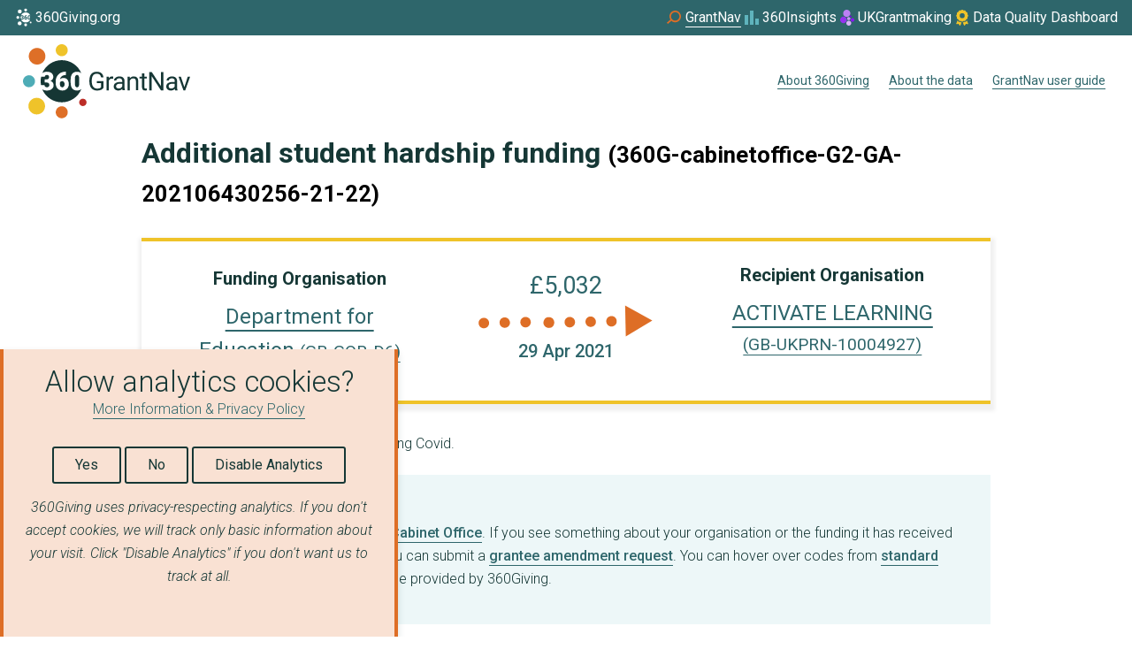

--- FILE ---
content_type: text/html; charset=utf-8
request_url: https://grantnav.threesixtygiving.org/grant/360G-cabinetoffice-G2-GA-202106430256-21-22
body_size: 19637
content:

<!doctype html lang="en">
<!--[if lt IE 7]>      <html class="no-js lt-ie9 lt-ie8 lt-ie7" lang=""> <![endif]-->
<!--[if IE 7]>         <html class="no-js lt-ie9 lt-ie8" lang=""> <![endif]-->
<!--[if IE 8]>         <html class="no-js lt-ie9" lang=""> <![endif]-->
<!--[if gt IE 8]><!--> <html class="no-js" lang="en"> <!--<![endif]-->
    <head>
        <meta charset="utf-8">
        <meta http-equiv="X-UA-Compatible" content="IE=edge,chrome=1">
        <title>360Giving GrantNav - Grant - Additional student hardship funding</title>
        <meta property="og:title" content="360Giving GrantNav">
        <meta property="og:description" content="You can use GrantNav to search, filter and download data about awarded grants supporting good causes and communities across the UK.">
        <meta name="description" content="You can use GrantNav to search, filter and download data about awarded grants supporting good causes and communities across the UK.">
        <meta name="viewport" content="width=device-width, initial-scale=1">

         
        <link rel="stylesheet" href="/static/fonts/ostrich/ostrich-sans.css">
        <link href="https://fonts.googleapis.com/css?family=Assistant" rel="stylesheet">
        <link href="https://fonts.googleapis.com/icon?family=Material+Icons" rel="stylesheet">

        <link rel="stylesheet" href="/static/css/main.css?v=1746806024.0021808">
        <link rel="stylesheet" href="/static/css/glyphicons-halflings.css">

        <noscript>
          <style>
            .javascript-enabled {
              display: none !important;
            }
          </style>
        </noscript>

    

<link rel="apple-touch-icon" sizes="57x57" href= /static/images/favicon/apple-icon-57x57.png>
<link rel="apple-touch-icon" sizes="60x60" href= /static/images/favicon/apple-icon-60x60.png>
<link rel="apple-touch-icon" sizes="72x72" href= /static/images/favicon/apple-icon-72x72.png>
<link rel="apple-touch-icon" sizes="76x76" href= /static/images/favicon/apple-icon-76x76.png>
<link rel="apple-touch-icon" sizes="114x114" href= /static/images/favicon/apple-icon-114x114.png>
<link rel="apple-touch-icon" sizes="120x120" href= /static/images/favicon/apple-icon-120x120.png>
<link rel="apple-touch-icon" sizes="144x144" href= /static/images/favicon/apple-icon-144x144.png>
<link rel="apple-touch-icon" sizes="152x152" href= /static/images/favicon/apple-icon-152x152.png>
<link rel="apple-touch-icon" sizes="180x180" href= /static/images/favicon/apple-icon-180x180.png>
<link rel="icon" type="image/png" sizes="192x192"  href= /static/images/favicon/android-icon-192x192.png>
<link rel="icon" type="image/png" sizes="32x32" href= /static/images/favicon/favicon-32x32.png>
<link rel="icon" type="image/png" sizes="96x96" href= /static/images/favicon/favicon-96x96.png>
<link rel="icon" type="image/png" sizes="16x16" href= /static/images/favicon/favicon-16x16.png>
<link rel="manifest" href="/static/images/favicon/manifest.json">
<meta name="msapplication-TileColor" content="#ffffff">
<meta name="msapplication-TileImage" content="/ms-icon-144x144.png">
<meta name="theme-color" content="#ffffff">



    
    <style>
    .filter-list__filter-item::after {
      background: url("/static/images/checkmark-icon.svg") no-repeat !important;
    }

    .filter-list--with-checkboxes .filter-list__form--checkbox-item label::after {
      background: url("/static/images/checkmark-icon.svg") no-repeat !important;
    }

    select.front_search {
      background: #d66f05 url("/static/images/arrow.png") no-repeat scroll 98% center/15% auto !important;
    }
    </style>

    </head>
    <body>
        <!--[if lt IE 8]>
            <p class="browserupgrade">You are using an <strong>outdated</strong> browser. Please <a href="http://browsehappy.com/">upgrade your browser</a> to improve your experience.</p>
        <![endif]-->

    <nav class="threesixty-global-nav" aria-label="Global external sites">
  <ul role="list">
    <li role="listitem">
      <a href="https://www.360giving.org/" target="_blank">
        <svg xmlns="http://www.w3.org/2000/svg" width="24" height="24" fill="none" aria-hidden="true" viewBox="0 0 24 24">
          <path fill="#fff" d="M6.257 20.663a2.244 2.244 0 1 0 0-4.488 2.244 2.244 0 0 0 0 4.488ZM6.349 7.216a2.244 2.244 0 1 0 0-4.488 2.244 2.244 0 0 0 0 4.488ZM12.992 4.957a1.617 1.617 0 1 0 0-3.234 1.617 1.617 0 0 0 0 3.234ZM12.992 21.69a1.617 1.617 0 1 0 0-3.234 1.617 1.617 0 0 0 0 3.234ZM4.17 13.324a1.617 1.617 0 1 0 0-3.234 1.617 1.617 0 0 0 0 3.234ZM18.682 18.411a1 1 0 1 0 0-2 1 1 0 0 0 0 2ZM13.105 11.696a.655.655 0 0 0-.608.363v.343c0 .625.217.938.649.937a.528.528 0 0 0 .437-.234.955.955 0 0 0 .174-.587.938.938 0 0 0-.18-.593.57.57 0 0 0-.472-.23ZM8.932 11.204c.428 0 .642-.21.642-.628a.546.546 0 0 0-.154-.4.583.583 0 0 0-.431-.154.619.619 0 0 0-.396.132.404.404 0 0 0-.168.33h-.978a5.69 5.69 0 0 0-.031 2.296h.939a.515.515 0 0 0 .183.394c.124.111.285.17.452.166a.678.678 0 0 0 .48-.168.561.561 0 0 0 .18-.43c0-.249-.063-.426-.187-.53-.125-.104-.297-.156-.516-.156H8.39v-.852h.542ZM17.109 10.025a.455.455 0 0 0-.43.245c-.09.163-.137.41-.144.74v1.263c0 .369.046.639.14.81a.466.466 0 0 0 .44.256.46.46 0 0 0 .432-.25c.093-.166.14-.426.143-.78v-1.225c0-.355-.047-.62-.14-.796a.465.465 0 0 0-.441-.263Z" />
          <path fill="#fff" d="M17.116 14.22c-.55 0-.976-.182-1.277-.547-.301-.364-.452-.878-.451-1.542v-.9c0-.667.15-1.182.45-1.545.3-.362.723-.543 1.271-.543.48 0 .865.14 1.156.42a5.686 5.686 0 0 0-10.517-.039 1.62 1.62 0 0 1 .354-.213c.267-.117.556-.175.847-.172.55 0 .982.126 1.297.378.315.251.472.596.472 1.035-.001.216-.07.425-.195.6-.145.202-.342.36-.569.46.243.082.458.232.618.434.154.207.233.461.224.72a1.278 1.278 0 0 1-.509 1.06c-.338.262-.784.394-1.338.394-.31.002-.617-.06-.9-.185a1.632 1.632 0 0 1-.31-.18 5.687 5.687 0 0 0 10.556-.08c-.294.297-.687.445-1.18.445Zm-2.433-.84c-.146.26-.361.473-.622.616-.27.15-.575.227-.884.224a1.847 1.847 0 0 1-.941-.24 1.648 1.648 0 0 1-.645-.684 2.256 2.256 0 0 1-.24-1.026v-.458c-.007-.478.107-.95.33-1.372.214-.401.538-.733.935-.956.411-.232.876-.352 1.348-.347h.174v.9h-.051c-.428 0-.78.103-1.054.308a1.293 1.293 0 0 0-.508.854 1.337 1.337 0 0 1 .975-.38c.428 0 .768.157 1.02.47.252.312.378.722.38 1.229.005.302-.07.601-.217.866v-.004Z" />
        </svg>

        <span>360Giving.org</span>
      </a>
    </li>
    <li role="listitem" class="threesixty-global-nav__current">
      <a href="https://grantnav.threesixtygiving.org/" target="_blank">
        <svg xmlns="http://www.w3.org/2000/svg" width="24" height="24" fill="none" aria-hidden="true" viewBox="0 0 24 24">
          <path fill="#DE6E26" d="M12.478 4c-3.556 0-6.519 2.976-6.519 6.548 0 1.31.356 2.5 1.067 3.571l-4.03 3.572L4.182 19l4.03-3.452c1.184 1.071 2.607 1.666 4.266 1.666 3.556 0 6.519-2.976 6.519-6.547 0-3.69-2.963-6.667-6.52-6.667Zm0 11.31c-2.607 0-4.74-2.143-4.74-4.762 0-2.62 2.133-4.762 4.74-4.762s4.74 2.143 4.74 4.762c0 2.619-2.133 4.761-4.74 4.761Z" />
        </svg>

        <span>GrantNav</span>
      </a>
    </li>
    <li role="listitem">
      <a href="https://insights.threesixtygiving.org/" target="_blank">
        <svg xmlns="http://www.w3.org/2000/svg" width="24" height="24" fill="none" aria-hidden="true" viewBox="0 0 24 24">
          <g fill="#5FB4BD" clip-path="url(#a)">
            <path d="M7.996 9h-4v11h4V9ZM19.997 13h-4v7h4v-7ZM13.996 4h-4v16h4V4Z" />
          </g>
          <defs>
            <clipPath id="a">
              <path fill="#fff" d="M-.004 0h24v24h-24z" />
            </clipPath>
          </defs>
        </svg>

        <span>360Insights</span>
      </a>
    </li>
    <li role="listitem" class="threesixty-global-nav__wider-container">
      <a href="https://www.ukgrantmaking.org/" target="_blank">
        <svg xmlns="http://www.w3.org/2000/svg" width="24" height="24" fill="none" aria-hidden="true" viewBox="0 0 24 24">
          <path fill="#9433EF" d="M11.435 13.887c.344 2.021-1.03 3.936-3.07 4.277-2.039.341-3.972-1.02-4.316-3.041-.344-2.021 1.03-3.936 3.07-4.277 2.039-.34 3.972 1.02 4.316 3.041Z" />
          <path fill="#C999F7" d="M15.531 12.766c.17.985-.509 1.919-1.516 2.085-1.007.166-1.96-.498-2.131-1.483-.17-.985.509-1.919 1.516-2.085 1.006-.166 1.96.498 2.131 1.483Z" />
          <path fill="#861AED" d="M19.967 14.204a2.087 2.087 0 0 1-1.705 2.406 2.087 2.087 0 0 1-.693-4.116 2.08 2.08 0 0 1 2.398 1.71Z" />
          <path fill="#7900EB" d="M16.838 10.345c.09.556-.267 1.083-.796 1.177-.528.094-1.029-.281-1.119-.837-.089-.555.268-1.082.796-1.176.529-.094 1.03.281 1.12.836Z" />
          <path fill="#D7B2F9" d="M16.535 17.754c.26 1.515-.776 2.951-2.312 3.207-1.536.256-2.99-.766-3.25-2.281-.26-1.515.775-2.951 2.311-3.208 1.536-.255 2.991.766 3.25 2.281v.001Z" />
          <path fill="#BC80F5" d="M15.499 6.403c.379 2.223-1.132 4.33-3.372 4.704-2.242.375-4.364-1.122-4.743-3.345-.379-2.224 1.132-4.33 3.373-4.704 2.24-.375 4.364 1.122 4.742 3.345Z" />
        </svg>

        <span>UKGrantmaking</span></a>
    </li>
    <li role="listitem">
      <a href="https://qualitydashboard.threesixtygiving.org/alldata" target="_blank">
        <svg xmlns="http://www.w3.org/2000/svg" width="24" height="24" fill="none" viewBox="0 0 24 24">
          <path fill="#EFC329" d="M11.358 3.192a1.16 1.16 0 0 1 1.28 0l.625.412c.211.137.457.204.707.19l.749-.046c.464-.028.9.225 1.107.64l.338.671c.112.225.295.404.516.517l.679.34c.415.208.668.644.64 1.108l-.046.749c-.014.25.053.5.19.707l.415.625a1.16 1.16 0 0 1 0 1.28l-.415.63c-.137.21-.204.456-.19.706l.046.749c.028.464-.225.9-.64 1.107l-.672.337a1.166 1.166 0 0 0-.516.517l-.341.679a1.16 1.16 0 0 1-1.108.64l-.748-.046c-.25-.014-.5.053-.707.19l-.626.414a1.16 1.16 0 0 1-1.28 0l-.629-.414a1.173 1.173 0 0 0-.706-.19l-.75.045a1.16 1.16 0 0 1-1.106-.64l-.338-.67a1.166 1.166 0 0 0-.517-.518l-.678-.34a1.16 1.16 0 0 1-.64-1.108l.046-.749c.014-.25-.053-.499-.19-.706l-.411-.63a1.16 1.16 0 0 1 0-1.28l.41-.625c.138-.21.205-.457.19-.706l-.045-.75c-.028-.463.225-.9.64-1.107l.671-.337a1.19 1.19 0 0 0 .52-.524l.338-.671a1.161 1.161 0 0 1 1.107-.64l.75.046c.249.014.498-.053.706-.19l.629-.412ZM14.81 9.75a2.812 2.812 0 1 0-5.625 0 2.812 2.812 0 0 0 5.625 0ZM5.294 18.53l1.515-3.603c.007.003.01.007.014.014l.338.671a2.293 2.293 0 0 0 2.18 1.259l.748-.046c.007 0 .018 0 .025.007l.625.415c.18.116.37.207.566.27l-1.321 3.14a.556.556 0 0 1-.468.34.558.558 0 0 1-.52-.252l-1.132-1.733-1.972.291a.56.56 0 0 1-.601-.773h.003Zm8.718 2.123-1.322-3.135c.197-.064.387-.152.566-.271l.626-.415c.007-.003.014-.007.025-.007l.748.046a2.293 2.293 0 0 0 2.18-1.259l.337-.671a.028.028 0 0 1 .014-.014l1.52 3.603a.57.57 0 0 1-.075.563.556.556 0 0 1-.527.21l-1.972-.291L15 20.742a.563.563 0 0 1-.988-.088Z" />
        </svg>
        <span>Data Quality Dashboard</span></a>
    </li>
  </ul>
</nav>

    <div class="nav-bar">
    <a class="nav-bar__home-button" href="/">
      
      <svg class="main-logo main-logo--animated" width="189" height="84" viewBox="0 0 189 84" fill="none" xmlns="http://www.w3.org/2000/svg">
  <g id="grantnav-logo">
    <g id="main-360-circle">
      <path id="circle-background" d="M61.1246 52.4174C58.816 52.4174 57.0295 51.6534 55.7652 50.1253C54.5009 48.5972 53.8696 46.4417 53.8713 43.659V39.8849C53.8713 37.0853 54.5009 34.9257 55.7602 33.406C57.0194 31.8863 58.7983 31.1264 61.0969 31.1264C63.1117 31.1264 64.7286 31.7135 65.9476 32.8877C64.1632 28.5118 61.1178 24.7643 57.1978 22.1206C53.2778 19.4769 48.66 18.0562 43.9305 18.039C39.2009 18.0217 34.5729 19.4086 30.6336 22.0237C26.6944 24.6387 23.6217 28.3639 21.8054 32.7266C22.2596 32.3661 22.7582 32.065 23.2888 31.8309C24.4102 31.3432 25.6221 31.098 26.845 31.1113C29.1536 31.1113 30.9687 31.6388 32.29 32.6939C33.6114 33.749 34.2721 35.1966 34.2721 37.0367C34.2651 37.9399 33.9783 38.8189 33.4511 39.5527C32.8425 40.398 32.018 41.0644 31.0635 41.4826C32.0858 41.8249 32.9868 42.4559 33.6576 43.2992C34.3054 44.1697 34.6375 45.2344 34.5995 46.3185C34.6258 47.1761 34.4452 48.0275 34.0731 48.8008C33.701 49.5741 33.1482 50.2467 32.4613 50.7618C31.0358 51.8723 29.1637 52.4275 26.845 52.4275C25.5449 52.438 24.2573 52.173 23.0672 51.65C22.6068 51.4469 22.1701 51.1938 21.7651 50.8952C23.5719 55.3027 26.6585 59.0687 30.6271 61.7078C34.5957 64.3469 39.2645 65.7383 44.0318 65.7026C48.7991 65.6668 53.4464 64.2056 57.3749 61.5073C61.3035 58.809 64.3331 54.9972 66.0735 50.5631C64.8428 51.7976 63.1932 52.4157 61.1246 52.4174ZM50.912 48.8949C50.3028 49.9842 49.3985 50.8798 48.3028 51.4789C47.1672 52.1061 45.888 52.4277 44.5905 52.4124C43.2079 52.4348 41.8444 52.0873 40.6415 51.406C39.4795 50.7326 38.5388 49.736 37.934 48.5376C37.2632 47.203 36.918 45.7286 36.9266 44.2352V42.3129C36.8949 40.3083 37.3677 38.328 38.3018 36.5536C39.1998 34.8698 40.5625 33.4787 42.2281 32.5455C43.9531 31.5705 45.9055 31.0688 47.8872 31.0912H48.6151V34.8653H48.401C46.6062 34.8653 45.1311 35.2955 43.976 36.156C43.4021 36.583 42.9184 37.1192 42.5528 37.7337C42.1871 38.3481 41.9467 39.0288 41.8453 39.7364C42.3867 39.2092 43.0293 38.7968 43.7343 38.5239C44.4394 38.2511 45.1923 38.1235 45.948 38.1488C47.7462 38.1488 49.1734 38.8038 50.2295 40.1138C51.2856 41.4239 51.8178 43.1423 51.8262 45.2693C51.8441 46.5385 51.5289 47.7903 50.912 48.9V48.8949Z" fill="#153634"/>
      <path id="fill-in-3" d="M26.7746 39.759C28.5694 39.759 29.4669 38.8809 29.4669 37.1246C29.4779 36.8163 29.4265 36.509 29.3157 36.221C29.2049 35.9331 29.037 35.6705 28.8221 35.4489C28.5798 35.2244 28.2943 35.0513 27.9831 34.9401C27.6718 34.829 27.3412 34.7821 27.0113 34.8023C26.4104 34.7904 25.8238 34.9869 25.3516 35.3584C25.132 35.5156 24.9531 35.723 24.83 35.9633C24.7069 36.2036 24.6431 36.4698 24.6439 36.7397H20.5387C20.1695 38.4223 19.9837 40.1399 19.9846 41.8624C19.9852 43.3737 20.1277 44.8815 20.4103 46.3662H24.3517C24.3517 46.6806 24.4205 46.9912 24.5532 47.2763C24.6859 47.5614 24.8793 47.8141 25.1199 48.0167C25.6389 48.4839 26.318 48.7335 27.0163 48.7137C27.754 48.7489 28.4765 48.4963 29.0312 48.0092C29.2789 47.7805 29.4746 47.5013 29.6049 47.1905C29.7353 46.8797 29.7973 46.5445 29.7867 46.2077C29.7867 45.1627 29.5248 44.4221 29.0009 43.986C28.4771 43.5499 27.7551 43.3318 26.835 43.3318H24.4978V39.759H26.7746Z" fill="#153634"/>
      <path id="fill-in-6" d="M44.2908 41.8221C43.7256 41.8022 43.168 41.9569 42.694 42.265C42.2871 42.5366 41.9582 42.9095 41.7395 43.3469V44.7836C41.7395 47.4053 42.647 48.7153 44.462 48.7137C44.8247 48.7127 45.1816 48.6227 45.5013 48.4516C45.821 48.2805 46.0937 48.0335 46.2955 47.7324C46.8038 47.0139 47.0613 46.1483 47.0284 45.2692C47.0655 44.379 46.7991 43.5026 46.2728 42.7833C46.0434 42.4764 45.7437 42.229 45.3989 42.0618C45.054 41.8946 44.674 41.8124 44.2908 41.8221Z" fill="#153634"/>
      <path id="fill-in-0" d="M61.0968 34.8174C60.7293 34.796 60.3635 34.8813 60.0435 35.063C59.7235 35.2447 59.463 35.5151 59.2935 35.8415C58.9174 36.5259 58.7151 37.5608 58.6865 38.9463V44.2427C58.6865 45.7892 58.8821 46.9214 59.2733 47.6394C59.4438 47.9789 59.7098 48.2614 60.0386 48.4523C60.3674 48.6431 60.7447 48.734 61.1245 48.7137C61.495 48.7314 61.8629 48.6421 62.184 48.4565C62.5051 48.2709 62.7659 47.9968 62.9353 47.667C63.3248 46.9692 63.5246 45.8789 63.5347 44.3961V39.2583C63.5347 37.7688 63.3399 36.6559 62.9504 35.9195C62.7838 35.5743 62.5191 35.2858 62.1895 35.0898C61.8599 34.8939 61.4799 34.7991 61.0968 34.8174Z" fill="#153634"/>
    </g>

    <path id="circle-1" d="M67.6979 69.9821C70.0166 69.9821 71.8963 68.1042 71.8963 65.7878C71.8963 63.4714 70.0166 61.5935 67.6979 61.5935C65.3792 61.5935 63.4995 63.4714 63.4995 65.7878C63.4995 68.1042 65.3792 69.9821 67.6979 69.9821Z" fill="#BC2C26"/>
    <path id="circle-2" d="M43.8172 83.7324C47.5658 83.7324 50.6046 80.6965 50.6046 76.9516C50.6046 73.2066 47.5658 70.1708 43.8172 70.1708C40.0686 70.1708 37.0298 73.2066 37.0298 76.9516C37.0298 80.6965 40.0686 83.7324 43.8172 83.7324Z" fill="#DE6E26"/>
    <path id="circle-3" d="M15.547 79.4274C20.7491 79.4274 24.9662 75.2144 24.9662 70.0173C24.9662 64.8202 20.7491 60.6072 15.547 60.6072C10.3448 60.6072 6.12769 64.8202 6.12769 70.0173C6.12769 75.2144 10.3448 79.4274 15.547 79.4274Z" fill="#EFC329"/>
    <path id="circle-4" d="M6.78742 48.6483C10.536 48.6483 13.5748 45.6124 13.5748 41.8675C13.5748 38.1225 10.536 35.0867 6.78742 35.0867C3.03883 35.0867 0 38.1225 0 41.8675C0 45.6124 3.03883 48.6483 6.78742 48.6483Z" fill="#4DACB6"/>
    <path id="circle-5" d="M15.9295 23.0347C21.1317 23.0347 25.3488 18.8217 25.3488 13.6246C25.3488 8.42753 21.1317 4.21448 15.9295 4.21448C10.7274 4.21448 6.51025 8.42753 6.51025 13.6246C6.51025 18.8217 10.7274 23.0347 15.9295 23.0347Z" fill="#DE6E26"/>
    <path id="circle-6" d="M43.8172 13.5616C47.5658 13.5616 50.6046 10.5258 50.6046 6.78082C50.6046 3.03588 47.5658 0 43.8172 0C40.0686 0 37.0298 3.03588 37.0298 6.78082C37.0298 10.5258 40.0686 13.5616 43.8172 13.5616Z" fill="#EFC329"/>

    <g id="grantnav-word">
      <path id="letter-G" d="M91.0523 49.4082C90.3196 50.4402 89.2941 51.229 88.1081 51.6726C86.7031 52.1991 85.2111 52.4552 83.7108 52.4275C82.1284 52.4572 80.5691 52.046 79.2076 51.2399C77.8841 50.4292 76.828 49.2481 76.1703 47.8432C75.424 46.2528 75.0469 44.5145 75.0672 42.7582V40.9592C75.0672 37.8376 75.7959 35.4171 77.2533 33.6978C78.7106 31.9785 80.7616 31.1197 83.406 31.1213C85.572 31.1213 87.3156 31.674 88.637 32.7794C89.9584 33.8848 90.766 35.4532 91.0598 37.4845H88.3146C87.8008 34.7319 86.1663 33.3556 83.4111 33.3556C81.5776 33.3556 80.1882 33.9997 79.2429 35.288C78.2976 36.5762 77.8199 38.4406 77.8099 40.8812V42.577C77.8099 44.9052 78.3421 46.7554 79.4066 48.1275C80.4711 49.4996 81.9109 50.1831 83.7259 50.1781C84.6351 50.1938 85.5419 50.0786 86.4182 49.8359C87.1481 49.6333 87.809 49.2358 88.3297 48.6861V44.0414H83.5244V41.8046H91.0523V49.4082Z" fill="#153634"/>
      <path id="letter-r" d="M101.925 39.0847C101.496 39.0161 101.062 38.9825 100.628 38.9841C98.8965 38.9841 97.7211 39.7204 97.1016 41.1932V52.128H94.4697V36.7196H97.0361L97.0789 38.501C97.9419 37.1238 99.1676 36.4353 100.756 36.4353C101.156 36.4144 101.555 36.4832 101.925 36.6366V39.0847Z" fill="#153634"/>
      <path id="letter-a-first" d="M112.568 52.128C112.364 51.6085 112.239 51.0615 112.198 50.5052C111.641 51.1132 110.962 51.5972 110.206 51.9258C109.45 52.2544 108.632 52.4202 107.808 52.4123C106.287 52.4123 105.039 51.9829 104.065 51.1241C103.594 50.7215 103.218 50.219 102.966 49.6532C102.713 49.0875 102.59 48.4726 102.604 47.8532C102.604 46.2496 103.216 45.0042 104.438 44.1168C105.66 43.2295 107.378 42.785 109.591 42.7833H112.155V41.5731C112.175 41.1696 112.112 40.7663 111.97 40.388C111.828 40.0098 111.61 39.6647 111.329 39.374C110.778 38.8272 109.965 38.5546 108.891 38.5563C108.045 38.5267 107.214 38.777 106.526 39.2684C106.238 39.4551 106 39.7098 105.834 40.0099C105.667 40.31 105.577 40.6463 105.571 40.9894H102.919C102.935 40.1765 103.223 39.3925 103.738 38.7626C104.323 38.0159 105.088 37.4298 105.962 37.0593C106.934 36.6333 107.985 36.4189 109.047 36.4302C110.825 36.4302 112.218 36.8739 113.225 37.7612C114.233 38.6486 114.755 39.8714 114.792 41.4297V48.52C114.792 49.9357 114.972 51.0612 115.333 51.8965V52.123L112.568 52.128ZM108.193 50.1152C109.02 50.1147 109.833 49.8932 110.545 49.4736C111.24 49.0959 111.802 48.5146 112.155 47.8079V44.6528H110.09C106.859 44.6528 105.243 45.5971 105.241 47.4859C105.223 47.8505 105.288 48.2145 105.432 48.5502C105.575 48.8859 105.793 49.1845 106.07 49.4232C106.669 49.9057 107.424 50.1535 108.193 50.1202V50.1152Z" fill="#153634"/>
      <path id="letter-n" d="M120.69 36.7195L120.775 38.6569C121.314 37.9465 122.013 37.3741 122.816 36.9869C123.619 36.5998 124.503 36.4089 125.394 36.4302C128.653 36.4302 130.297 38.2678 130.326 41.9429V52.1229H127.689V41.9328C127.679 40.8207 127.427 39.9997 126.933 39.4696C126.44 38.9396 125.663 38.6737 124.604 38.672C123.8 38.6556 123.012 38.8944 122.352 39.3539C121.702 39.8133 121.182 40.4319 120.841 41.1503V52.128H118.197V36.7195H120.69Z" fill="#153634"/>
      <path id="letter-t" d="M137.151 32.9907V36.7195H140.03V38.7576H137.151V48.3186C137.114 48.813 137.251 49.3049 137.537 49.71C137.789 50.017 138.229 50.173 138.846 50.173C139.271 50.1577 139.692 50.1004 140.106 50.0019V52.1255C139.449 52.3083 138.772 52.4031 138.091 52.4073C136.915 52.4073 136.026 52.0517 135.424 51.3405C134.821 50.6292 134.522 49.6178 134.527 48.3061V38.745H131.706V36.707H134.514V32.9907H137.151Z" fill="#153634"/>
      <path id="letter-N" d="M158.743 52.128H155.992L145.543 36.1509V52.128H142.793V31.3981H145.543L156.02 47.4456V31.3981H158.743V52.128Z" fill="#153634"/>
      <path id="letter-a-second" d="M171.982 52.128C171.776 51.6093 171.651 51.0619 171.612 50.5052C171.055 51.113 170.376 51.5969 169.619 51.9255C168.862 52.254 168.045 52.4199 167.22 52.4124C165.709 52.4124 164.462 51.9829 163.48 51.1241C163.008 50.7218 162.632 50.2195 162.379 49.6536C162.127 49.0877 162.004 48.4727 162.019 47.8532C162.019 46.2497 162.629 45.0042 163.85 44.1169C165.071 43.2295 166.788 42.785 169.003 42.7833H171.569V41.5731C171.589 41.1694 171.526 40.766 171.383 40.3878C171.241 40.0096 171.022 39.6646 170.741 39.3741C170.188 38.8272 169.377 38.5547 168.305 38.5563C167.459 38.5267 166.627 38.777 165.938 39.2684C165.65 39.4551 165.412 39.7098 165.246 40.0099C165.079 40.31 164.989 40.6463 164.983 40.9894H162.331C162.348 40.1763 162.637 39.3923 163.152 38.7627C163.737 38.0154 164.502 37.4292 165.376 37.0593C166.348 36.6331 167.4 36.4187 168.462 36.4303C170.233 36.4303 171.622 36.8756 172.63 37.7663C173.637 38.657 174.16 39.8798 174.199 41.4347V48.525C174.199 49.9407 174.379 51.0663 174.74 51.9016V52.128H171.982ZM167.605 50.1152C168.433 50.1151 169.245 49.8935 169.958 49.4736C170.652 49.0953 171.214 48.5142 171.569 47.8079V44.6528H169.502C166.27 44.6528 164.654 45.5972 164.656 47.4859C164.637 47.8503 164.702 48.2142 164.845 48.5499C164.988 48.8856 165.206 49.1843 165.482 49.4233C166.082 49.9049 166.836 50.1525 167.605 50.1202V50.1152Z" fill="#153634"/>
      <path id="letter-v" d="M182.485 48.5552L186.303 36.7296H189L183.459 52.138H181.444L175.858 36.7296H178.551L182.485 48.5552Z" fill="#153634"/>
    </g>
  </g>
</svg>


      <span class="screen-reader-only">Home</span>
    </a>

    <nav class="nav-bar__nav-menu">
      <ul>
        
          <li class="nav-menu__item">
            
            <a class="nav-menu__button"
               id="about_threesixty_link"
              href="https://www.360giving.org/"
              
              >
              About 360Giving
              
              
            </a>
          </li>
        
          <li class="nav-menu__item">
            
            <a class="nav-menu__button"
               id="about_link"
              href="https://www.360giving.org/explore/before-you-start/"
              
              >
              About the data
              
              
            </a>
          </li>
        
          <li class="nav-menu__item">
            
            <a class="nav-menu__button"
               id="help_link"
              href="https://www.360giving.org/explore/user-guide/"
              
              >
              GrantNav user guide
              
              
            </a>
          </li>
        
      </ul>
    </nav>
  </div>


    <header class="layout__header">
    
    </header>

    <main>
    




<div class="layout layout--single-column">
  <main class="layout__content">
    <div class="spacer-1">
      <h1 class="heading-in-panel">
          Additional student hardship funding
        <small>(360G-cabinetoffice-G2-GA-202106430256-21-22)</small>
      </h1>
    </div>

    
    <div class="spacer-4">
      <div class="grant-info-highlight grid grid--three-columns">
        <div class="grant-info-highlight__funder">
          <div class="grant-info-highlight__label">Funding Organisation</div>
          <div>
            <a href="/org/GB-GOR-D6"> Department for Education <small>(GB-GOR-D6) </small> </a>
          </div>
        </div>

        <div class="grant-info-highlight__data">
          <div class="grant-info-highlight__data--amount">£5,032</div>

          <div class="grant-info-highlight__data--infographic">
            <svg class="infographic-arrow" width="197" height="36" viewBox="0 0 197 36" fill="#DE6E26" xmlns="http://www.w3.org/2000/svg">
  <path class="infographic-arrow__group-one-circles" d="M59.1815 19.2156C59.293 22.5436 56.7285 25.1548 53.4 25.2673C50.0715 25.3798 47.4604 22.8166 47.3489 19.4886C47.2373 16.1607 49.8018 13.5494 53.1304 13.4369C55.3167 13.3054 57.412 14.5834 58.3913 16.2795C58.9789 17.2972 59.1291 18.3412 59.1815 19.2156ZM35.6859 19.6637C35.7974 22.9917 33.233 25.6031 29.9045 25.7156C26.5759 25.8281 23.9648 23.2647 23.8532 19.9367C23.7417 16.6088 26.3062 13.9975 29.6347 13.885C31.919 13.9231 33.7467 15.1294 34.7259 16.8256C35.3135 17.8433 35.6335 18.7893 35.6859 19.6637ZM12.0207 20.21C12.1322 23.5379 9.56764 26.1492 6.23911 26.2617C2.91057 26.3742 0.299606 23.8109 0.188074 20.483C0.0765428 17.155 2.64092 14.5436 5.96945 14.4311C8.15583 14.2995 10.2511 15.5777 11.2304 17.2739C11.818 18.2916 12.138 19.2376 12.0207 20.21Z" />
  <path class="infographic-arrow__group-two-circles" d="M85.0055 16.8917C85.2014 17.231 85.3972 17.5701 85.4234 18.0073C85.6193 18.3466 85.6455 18.7839 85.6717 19.2211C85.6979 19.6583 85.7241 20.0955 85.6523 20.3631C85.6785 20.8003 85.6067 21.0679 85.4632 21.603C85.0327 23.2085 84.1388 24.4029 82.7814 25.1866C82.442 25.3825 82.1027 25.5784 81.6654 25.6047C81.3261 25.8006 80.8888 25.8271 80.4515 25.8534C80.0143 25.8797 79.5769 25.9059 79.3093 25.8343C78.8721 25.8606 78.6044 25.7889 78.0692 25.6456C77.8016 25.5739 77.2665 25.4306 76.9009 25.1893C76.5354 24.948 76.2677 24.8764 75.9022 24.6352C75.5367 24.3939 75.3409 24.0547 74.9754 23.8134C74.414 23.2329 74.0224 22.5545 73.8003 21.7781C73.6045 21.4389 73.5782 21.0018 73.5521 20.5646C73.5259 20.1274 73.4998 19.6901 73.5715 19.4226C73.5453 18.9854 73.617 18.7178 73.7605 18.1827C73.8323 17.9151 73.9757 17.3799 74.2172 17.0144C74.4586 16.6488 74.5303 16.3812 74.7717 16.0156C75.0131 15.6501 75.3526 15.4542 75.594 15.0887C75.9334 14.8928 76.1748 14.5273 76.5141 14.3314C76.8535 14.1354 77.1927 13.9395 77.63 13.9132C77.9694 13.7173 78.4067 13.6908 78.8439 13.6645C79.2812 13.6382 79.7185 13.612 79.9861 13.6837C80.4234 13.6573 80.691 13.729 81.2262 13.8723C81.4938 13.944 82.029 14.0873 82.3945 14.3286C82.76 14.5699 83.0277 14.6415 83.3933 14.8828C83.7588 15.124 83.9545 15.4633 84.3201 15.7045C84.6138 16.2134 84.8096 16.5525 85.0055 16.8917Z" />
  <path class="infographic-arrow__group-three-circles" d="M156.354 18.2155C156.466 21.5434 153.901 24.1547 150.573 24.2672C147.244 24.3797 144.633 21.8165 144.521 18.4885C144.41 15.1606 146.974 12.5493 150.303 12.4368C152.489 12.3053 154.585 13.5832 155.564 15.2794C156.151 16.2971 156.302 17.3411 156.354 18.2155ZM132.858 18.6636C132.97 21.9915 130.406 24.603 127.077 24.7155C123.749 24.828 121.137 22.2646 121.026 18.9366C120.914 15.6087 123.479 12.9974 126.807 12.8849C129.092 12.923 130.919 14.1293 131.899 15.8255C132.486 16.8432 132.806 17.7892 132.858 18.6636ZM109.193 19.2098C109.305 22.5378 106.74 25.1491 103.412 25.2616C100.083 25.3741 97.4722 22.8108 97.3607 19.4829C97.2492 16.1549 99.8135 13.5434 103.142 13.4309C105.328 13.2994 107.424 14.5776 108.403 16.2738C108.991 17.2915 109.311 18.2375 109.193 19.2098Z" />
  <path class="infographic-arrow__arrow-head" d="M165.846 0.545532L196.609 17.3864L166.629 35.6L165.846 0.545532Z" />
</svg>

          </div>

          <div class="grant-info-highlight__data--date"><time datetime="2021-04-29T00:00:00+00:00">29 Apr 2021</time></div>
        </div>
       
        <div class="grant-info-highlight__recipient">
          <div class="grant-info-highlight__label">Recipient Organisation</div>
          <div>
            <p><a href="/org/GB-UKPRN-10004927"> ACTIVATE LEARNING <small>(GB-UKPRN-10004927) </small> </a>
          </div>
        </div>
        

       

      </div>
    </div>
    

    <div class="spacer-1">
      <p> Support students in financial hardship during Covid. </p>
    </div>

    <div class="spacer-4">
      <div class='spacer-4'>
        <div class="box box--teal">
          <h3 class="box__heading">Where is this data from?</h3>
          
          <p>
            This data was originally published by
            <a href="/publisher/360G-cabinetoffice">Cabinet Office</a>.
            
            If you see something about your organisation or the funding it has received on this page that doesn't look right you can submit a
            <a href="https://www.360giving.org/contact/amendments/?grantnav_url=https%3A//grantnav.threesixtygiving.org/grant/360G-cabinetoffice-G2-GA-202106430256-21-22">grantee amendment request</a>.
            You can hover over codes from
            <a href="https://standard.threesixtygiving.org/en/latest/technical/codelists/">standard codelists</a>
            to see the user-friendly name provided by 360Giving.
          </p>
          
        </div>
      </div>

      <div class="panel-heading">
        <h4>Grant Details</h4>
      </div>
      <div class="panel-body">
        <div class="table table--zebra">
          <table class="table table--zebra table--primary dt-responsive full-width">
            <tbody>
              
              
              <tr>
                <td>
                  <b>Award Date</b>
                </td>
                <td>

                  
                  2021-04-29T00:00:00+00:00
                  
                </td>
                
              
              
              <tr>
                <td>
                  <b>Award type</b>
                </td>
                <td>

                  
                  Organisation
                  
                </td>
                
              
              
              <tr>
                <td>
                  <b>Managed by: Organisation Name</b>
                </td>
                <td>

                  
                  Office for Students
                  
                </td>
                
              
              
              <tr>
                <td>
                  <b>Last Modified</b>
                </td>
                <td>

                  
                  2023-03-13T00:00:00Z
                  
                </td>
                
              
              
              <tr>
                <td>
                  <b>From An Open Call?</b>
                </td>
                <td>

                  
                  No
                  
                </td>
                
              
              
              <tr>
                <td>
                  <b>Authority Act</b>
                </td>
                <td>

                  
                  Higher Education and Research Act 2017
                  
                </td>
                
              
              
              <tr>
                <td>
                  <b>Amount Awarded</b>
                </td>
                <td>

                  
                  5032
                  
                </td>
                
              
              
              <tr>
                <td>
                  <b>Grant Programme: Code</b>
                </td>
                <td>

                  
                  G2-SCH-2021-06-8350
                  
                </td>
                
              
              
              <tr>
                <td>
                  <b>Grant Programme: Title</b>
                </td>
                <td>

                  
                  Additional Student Hardship Funding
                  
                </td>
                
              
              
              <tr>
                <td>
                  <b>Allocation Method</b>
                </td>
                <td>

                  
                  General grants - Un-competed
                  
                </td>
                
              
              
              <tr>
                <td>
                  <b>Number of recipients</b>
                </td>
                <td>

                  
                  1
                  
                </td>
                
              
              
              <tr>
                <td>
                  <b>Recipient Org: Postal Code</b>
                </td>
                <td>

                  
                  OX11SA
                  
                </td>
                
              
              
              <tr>
                <td>
                  <b>Recipient Org: Country</b>
                </td>
                <td>

                  
                  United Kingdom
                  
                </td>
                
              
              
              <tr>
                <td>
                  <b>Recipient Org: City</b>
                </td>
                <td>

                  
                  OXFORD
                  
                </td>
                
              
              
              
              
              
              
              
              
              
              
              
              
              
              
              
              
              
              
              
              
              
              
              
              
              
              
              
              
              
              
              
              
              
              
              
              
              
              
              
              
              
              
              
              
              
              
              
              
              
              
              
              
              
              
              
              
              
              
              
              
              
              
              
              
              
              
              
              
              
              
              
              
              
              
              
              
              
              
              
              
              
              
              
              
              
              
              
              
              
              
              
              
              
              
              
              
              
              
              
              
              
              
              
              
              
              
              
              
              
              
              
              
              
              
              
              
              
              
              
              
              
              
              
              
              
              
              
              
              
              
              
              
              
              
              
              
              
              
              
              
              
              
              
              
              
              
              
              
              
              
              
              
              
              
              
              
              
              
              
              
              
              
              
              
              
              
              
              
              
              
              
              
              
              
              
              
              
              
              
              
              
              
              
              
              
              
              
              
              
              
              
              
              
              
              
              
              
              
              
              
              
              
              
              
              
              
              
              
              
              
              
              
              
              
              
              
              
              
              
              
              
              
              
              
              
              
              
              
              
              
              
              
              
              
              
              
              
              
              
              
              
              
              
              
              
              
              
              
              
              
              
              
              
              
              
              
              
              
              
              
              
              
              
              
              
              
              
              
              
              
              
              
              
              
              
              
              
              
              
              
              
              
              
              
              
              
              
              
              
              
              
              
              
              
              
              
              
              
              
              
              
              
              
              
              
              
              
              
              
              
              
              
              
              
              
              
              
              
              
              
              
              
              
              
              
            </tbody>
          </table>
        </div>
      </div>
    </div>

    <div class="spacer-2">
      <button class="button" onClick='$("#additional-data-section").toggle()'>Show Additional Data</button>
    </div>

    <div class="spacer-4" style="display:none" id="additional-data-section">
      <div class="panel-default bottom-space">
        <div class="panel-heading"><h4>Additional data added by 360Giving</h4></div>
          <div class="spacer-4">
            <div class="box box--teal">
              <h3 class="box__heading">Where is this data from?</h3>
              <p>We use additional data sources via <a href="https://github.com/drkane/geo-lookups/">Geo Lookups</a>, <a
                href="https://findthatcharity.uk">FindThatCharity</a>, <a href="https://geoportal.statistics.gov.uk/">The ONS</a>,
              <a href="https://www.gov.uk/government/organisations/charity-commission">The Charity Commission</a> and <a href="https://findthatpostcode.uk">Find
                That Postcode</a>. <strong>Note: This data has been added automatically and has
              not been verified.</strong></p>
            </div>
          </div>
        <div class="table table--zebra">
          <table class="table table--zebra table--secondary dt-responsive full-width">
            <tbody>
              
              
              
              
              
              
              
              
              
              
              
              
              
              
              
              
              
              
              
              
              
              
              
              
              
              
              
              
              
              
              <tr> <td style="width: 40%"> <b>additional_data: metadata: source_license </b> </td> <td> http://www.nationalarchives.gov.uk/doc/open-government-licence/version/3/ </td>
              
              
              
              <tr> <td style="width: 40%"> <b>additional_data: metadata: source_license_name </b> </td> <td> Open Government Licence 3.0 (United Kingdom) </td>
              
              
              
              <tr> <td style="width: 40%"> <b>additional_data: codeListLookup: regrantType </b> </td> <td>  </td>
              
              
              
              <tr> <td style="width: 40%"> <b>additional_data: codeListLookup: locationScope </b> </td> <td>  </td>
              
              
              
              <tr> <td style="width: 40%"> <b>additional_data: codeListLookup: toIndividualsDetails: primaryGrantReason </b> </td> <td>  </td>
              
              
              
              <tr> <td style="width: 40%"> <b>additional_data: codeListLookup: toIndividualsDetails: secondaryGrantReason </b> </td> <td>  </td>
              
              
              
              <tr> <td style="width: 40%"> <b>additional_data: codeListLookup: beneficiaryLocation_countryCode </b> </td> <td>  </td>
              
              
              
              <tr> <td style="width: 40%"> <b>additional_data: codeListLookup: fundingOrg_location_countryCode </b> </td> <td>  </td>
              
              
              
              <tr> <td style="width: 40%"> <b>additional_data: codeListLookup: recipientOrg_location_countryCode </b> </td> <td>  </td>
              
              
              
              <tr> <td style="width: 40%"> <b>additional_data: locationLookup: ewcd </b> </td> <td> K04000001 </td>
              
              
              
              <tr> <td style="width: 40%"> <b>additional_data: locationLookup: ewnm </b> </td> <td> England and Wales </td>
              
              
              
              <tr> <td style="width: 40%"> <b>additional_data: locationLookup: gbcd </b> </td> <td> K03000001 </td>
              
              
              
              <tr> <td style="width: 40%"> <b>additional_data: locationLookup: gbnm </b> </td> <td> Great Britain </td>
              
              
              
              <tr> <td style="width: 40%"> <b>additional_data: locationLookup: ukcd </b> </td> <td> K02000001 </td>
              
              
              
              <tr> <td style="width: 40%"> <b>additional_data: locationLookup: uknm </b> </td> <td> United Kingdom </td>
              
              
              
              <tr> <td style="width: 40%"> <b>additional_data: locationLookup: ladcd </b> </td> <td> E07000178 </td>
              
              
              
              <tr> <td style="width: 40%"> <b>additional_data: locationLookup: ladnm </b> </td> <td> Oxford </td>
              
              
              
              <tr> <td style="width: 40%"> <b>additional_data: locationLookup: rgncd </b> </td> <td> E12000008 </td>
              
              
              
              <tr> <td style="width: 40%"> <b>additional_data: locationLookup: rgnnm </b> </td> <td> South East </td>
              
              
              
              <tr> <td style="width: 40%"> <b>additional_data: locationLookup: ctrycd </b> </td> <td> E92000001 </td>
              
              
              
              <tr> <td style="width: 40%"> <b>additional_data: locationLookup: ctrynm </b> </td> <td> England </td>
              
              
              
              <tr> <td style="width: 40%"> <b>additional_data: locationLookup: msoacd </b> </td> <td> E02005947 </td>
              
              
              
              <tr> <td style="width: 40%"> <b>additional_data: locationLookup: msoanm </b> </td> <td> Oxford 008 </td>
              
              
              
              <tr> <td style="width: 40%"> <b>additional_data: locationLookup: source </b> </td> <td> recipientOrganizationPostcode </td>
              
              
              
              <tr> <td style="width: 40%"> <b>additional_data: locationLookup: utlacd </b> </td> <td> E10000025 </td>
              
              
              
              <tr> <td style="width: 40%"> <b>additional_data: locationLookup: utlanm </b> </td> <td> Oxfordshire </td>
              
              
              
              <tr> <td style="width: 40%"> <b>additional_data: locationLookup: areacode </b> </td> <td> E01028522 </td>
              
              
              
              <tr> <td style="width: 40%"> <b>additional_data: locationLookup: areaname </b> </td> <td> Oxford 008B </td>
              
              
              
              <tr> <td style="width: 40%"> <b>additional_data: locationLookup: areatype </b> </td> <td> lsoa </td>
              
              
              
              <tr> <td style="width: 40%"> <b>additional_data: locationLookup: latitude </b> </td> <td> 51.748743062043594 </td>
              
              
              
              <tr> <td style="width: 40%"> <b>additional_data: locationLookup: lsoa11cd </b> </td> <td> E01028522 </td>
              
              
              
              <tr> <td style="width: 40%"> <b>additional_data: locationLookup: lsoa11nm </b> </td> <td> Oxford 008B </td>
              
              
              
              <tr> <td style="width: 40%"> <b>additional_data: locationLookup: lsoa21cd </b> </td> <td> E01028522 </td>
              
              
              
              <tr> <td style="width: 40%"> <b>additional_data: locationLookup: msoa11cd </b> </td> <td> E02005947 </td>
              
              
              
              <tr> <td style="width: 40%"> <b>additional_data: locationLookup: msoa11nm </b> </td> <td> Oxford 008 </td>
              
              
              
              <tr> <td style="width: 40%"> <b>additional_data: locationLookup: longitude </b> </td> <td> -1.2576846640112087 </td>
              
              
              
              <tr> <td style="width: 40%"> <b>additional_data: locationLookup: msoahclnm </b> </td> <td> Oxford Central </td>
              
              
              
              <tr> <td style="width: 40%"> <b>additional_data: locationLookup: sourceCode </b> </td> <td> E01028522 </td>
              
              
              
              <tr> <td style="width: 40%"> <b>additional_data: locationLookup: msoa11hclnm </b> </td> <td> Oxford Central </td>
              
              
              
              <tr> <td style="width: 40%"> <b>additional_data: locationLookup: ladcd_active </b> </td> <td> E07000178 </td>
              
              
              
              <tr> <td style="width: 40%"> <b>additional_data: locationLookup: ladnm_active </b> </td> <td> Oxford </td>
              
              
              
              <tr> <td style="width: 40%"> <b>additional_data: TSGRecipientType </b> </td> <td> Organisation </td>
              
              
              
              <tr> <td style="width: 40%"> <b>additional_data: TSGFundingOrgType </b> </td> <td> Central Government </td>
              
              
              
              <tr> <td style="width: 40%"> <b>additional_data: recipientLocation </b> </td> <td> Oxford E07000178 Osney &amp; St Thomas E05013111 South East England </td>
              
              
              
              <tr> <td style="width: 40%"> <b>additional_data: recipientOrgInfos: id </b> </td> <td> GB-HESA-1181 </td>
              
              
              
              <tr> <td style="width: 40%"> <b>additional_data: recipientOrgInfos: url </b> </td> <td>  </td>
              
              
              
              <tr> <td style="width: 40%"> <b>additional_data: recipientOrgInfos: name </b> </td> <td> Activate Learning </td>
              
              
              
              <tr> <td style="width: 40%"> <b>additional_data: recipientOrgInfos: active </b> </td> <td> True </td>
              
              
              
              <tr> <td style="width: 40%"> <b>additional_data: recipientOrgInfos: orgIDs </b> </td> <td> GB-HESA-1181, GB-UKPRN-10004927 </td>
              
              
              
              <tr> <td style="width: 40%"> <b>additional_data: recipientOrgInfos: source </b> </td> <td> hesa </td>
              
              
              
              <tr> <td style="width: 40%"> <b>additional_data: recipientOrgInfos: postalCode </b> </td> <td>  </td>
              
              
              
              <tr> <td style="width: 40%"> <b>additional_data: recipientOrgInfos: dateRemoved </b> </td> <td>  </td>
              
              
              
              <tr> <td style="width: 40%"> <b>additional_data: recipientOrgInfos: linked_orgs </b> </td> <td> GB-EDU-134153, GB-HESA-1181, GB-UKPRN-10004927, GB-LAESTAB-931/8004 </td>
              
              
              
              <tr> <td style="width: 40%"> <b>additional_data: recipientOrgInfos: dateModified </b> </td> <td> 2026-01-11 01:01:24.445781+00:00 </td>
              
              
              
              <tr> <td style="width: 40%"> <b>additional_data: recipientOrgInfos: latestIncome </b> </td> <td>  </td>
              
              
              
              <tr> <td style="width: 40%"> <b>additional_data: recipientOrgInfos: charityNumber </b> </td> <td>  </td>
              
              
              
              <tr> <td style="width: 40%"> <b>additional_data: recipientOrgInfos: companyNumber </b> </td> <td>  </td>
              
              
              
              <tr> <td style="width: 40%"> <b>additional_data: recipientOrgInfos: dateRegistered </b> </td> <td>  </td>
              
              
              
              <tr> <td style="width: 40%"> <b>additional_data: recipientOrgInfos: latestIncomeDate </b> </td> <td>  </td>
              
              
              
              <tr> <td style="width: 40%"> <b>additional_data: recipientOrgInfos: organisationType </b> </td> <td> higher-education-institution, university, further-education-provider </td>
              
              
              
              <tr> <td style="width: 40%"> <b>additional_data: recipientOrgInfos: linked_orgs_verified </b> </td> <td> GB-EDU-134153, GB-HESA-1181, GB-UKPRN-10004927, GB-LAESTAB-931/8004 </td>
              
              
              
              <tr> <td style="width: 40%"> <b>additional_data: recipientOrgInfos: organisationTypePrimary </b> </td> <td> Higher education institution </td>
              
              
              
              <tr> <td style="width: 40%"> <b>additional_data: recipientOrgInfos: id </b> </td> <td> GB-EDU-134153 </td>
              
              
              
              <tr> <td style="width: 40%"> <b>additional_data: recipientOrgInfos: url </b> </td> <td> http://www.activatelearning.ac.uk </td>
              
              
              
              <tr> <td style="width: 40%"> <b>additional_data: recipientOrgInfos: name </b> </td> <td> Activate Learning </td>
              
              
              
              <tr> <td style="width: 40%"> <b>additional_data: recipientOrgInfos: active </b> </td> <td> True </td>
              
              
              
              <tr> <td style="width: 40%"> <b>additional_data: recipientOrgInfos: orgIDs </b> </td> <td> GB-EDU-134153, GB-UKPRN-10004927, GB-LAESTAB-931/8004 </td>
              
              
              
              <tr> <td style="width: 40%"> <b>additional_data: recipientOrgInfos: source </b> </td> <td> gias </td>
              
              
              
              <tr> <td style="width: 40%"> <b>additional_data: recipientOrgInfos: postalCode </b> </td> <td> OX1 1SA </td>
              
              
              
              <tr> <td style="width: 40%"> <b>additional_data: recipientOrgInfos: dateRemoved </b> </td> <td>  </td>
              
              
              
              <tr> <td style="width: 40%"> <b>additional_data: recipientOrgInfos: linked_orgs </b> </td> <td> GB-EDU-134153, GB-HESA-1181, GB-UKPRN-10004927, GB-LAESTAB-931/8004 </td>
              
              
              
              <tr> <td style="width: 40%"> <b>additional_data: recipientOrgInfos: dateModified </b> </td> <td> 2026-01-11 01:06:07.192470+00:00 </td>
              
              
              
              <tr> <td style="width: 40%"> <b>additional_data: recipientOrgInfos: latestIncome </b> </td> <td>  </td>
              
              
              
              <tr> <td style="width: 40%"> <b>additional_data: recipientOrgInfos: charityNumber </b> </td> <td>  </td>
              
              
              
              <tr> <td style="width: 40%"> <b>additional_data: recipientOrgInfos: companyNumber </b> </td> <td>  </td>
              
              
              
              <tr> <td style="width: 40%"> <b>additional_data: recipientOrgInfos: dateRegistered </b> </td> <td> 2003-04-01 </td>
              
              
              
              <tr> <td style="width: 40%"> <b>additional_data: recipientOrgInfos: latestIncomeDate </b> </td> <td>  </td>
              
              
              
              <tr> <td style="width: 40%"> <b>additional_data: recipientOrgInfos: organisationType </b> </td> <td> education-institution, college, further-education-provider </td>
              
              
              
              <tr> <td style="width: 40%"> <b>additional_data: recipientOrgInfos: linked_orgs_verified </b> </td> <td> GB-EDU-134153, GB-HESA-1181, GB-UKPRN-10004927, GB-LAESTAB-931/8004 </td>
              
              
              
              <tr> <td style="width: 40%"> <b>additional_data: recipientOrgInfos: organisationTypePrimary </b> </td> <td> College </td>
              
              
              
              <tr> <td style="width: 40%"> <b>additional_data: recipientWardName </b> </td> <td> Osney &amp; St Thomas </td>
              
              
              
              <tr> <td style="width: 40%"> <b>additional_data: recipientRegionName </b> </td> <td> South East </td>
              
              
              
              <tr> <td style="width: 40%"> <b>additional_data: recipientCountryName </b> </td> <td> England </td>
              
              
              
              <tr> <td style="width: 40%"> <b>additional_data: recipientDistrictName </b> </td> <td> Oxford </td>
              
              
              
              <tr> <td style="width: 40%"> <b>additional_data: recipientDistrictGeoCode </b> </td> <td> E07000178 </td>
              
              
              
              <tr> <td style="width: 40%"> <b>additional_data: recipientWardNameGeoCode </b> </td> <td> E05013111 </td>
              
              
              
              <tr> <td style="width: 40%"> <b>additional_data: recipientOrganizationLocation: ced </b> </td> <td> E58001257 </td>
              
              
              
              <tr> <td style="width: 40%"> <b>additional_data: recipientOrganizationLocation: cty </b> </td> <td> E10000025 </td>
              
              
              
              <tr> <td style="width: 40%"> <b>additional_data: recipientOrganizationLocation: icb </b> </td> <td> E54000044 </td>
              
              
              
              <tr> <td style="width: 40%"> <b>additional_data: recipientOrganizationLocation: imd </b> </td> <td> 5004 </td>
              
              
              
              <tr> <td style="width: 40%"> <b>additional_data: recipientOrganizationLocation: itl </b> </td> <td> E07000178 </td>
              
              
              
              <tr> <td style="width: 40%"> <b>additional_data: recipientOrganizationLocation: lat </b> </td> <td> 51.749548 </td>
              
              
              
              <tr> <td style="width: 40%"> <b>additional_data: recipientOrganizationLocation: pcd </b> </td> <td> OX1 1SA </td>
              
              
              
              <tr> <td style="width: 40%"> <b>additional_data: recipientOrganizationLocation: pfa </b> </td> <td> E23000029 </td>
              
              
              
              <tr> <td style="width: 40%"> <b>additional_data: recipientOrganizationLocation: rgn </b> </td> <td> E12000008 </td>
              
              
              
              <tr> <td style="width: 40%"> <b>additional_data: recipientOrganizationLocation: ctry </b> </td> <td> E92000001 </td>
              
              
              
              <tr> <td style="width: 40%"> <b>additional_data: recipientOrganizationLocation: hash </b> </td> <td> fa1ef605d64a4118f6ef41eec4c98522 </td>
              
              
              
              <tr> <td style="width: 40%"> <b>additional_data: recipientOrganizationLocation: laua </b> </td> <td> E07000178 </td>
              
              
              
              <tr> <td style="width: 40%"> <b>additional_data: recipientOrganizationLocation: lep1 </b> </td> <td> E37000053 </td>
              
              
              
              <tr> <td style="width: 40%"> <b>additional_data: recipientOrganizationLocation: lep2 </b> </td> <td> None </td>
              
              
              
              <tr> <td style="width: 40%"> <b>additional_data: recipientOrganizationLocation: long </b> </td> <td> -1.264524 </td>
              
              
              
              <tr> <td style="width: 40%"> <b>additional_data: recipientOrganizationLocation: oa21 </b> </td> <td> E00175318 </td>
              
              
              
              <tr> <td style="width: 40%"> <b>additional_data: recipientOrganizationLocation: pcd2 </b> </td> <td> OX1  1SA </td>
              
              
              
              <tr> <td style="width: 40%"> <b>additional_data: recipientOrganizationLocation: pcds </b> </td> <td> OX1 1SA </td>
              
              
              
              <tr> <td style="width: 40%"> <b>additional_data: recipientOrganizationLocation: pcon </b> </td> <td> E14000873 </td>
              
              
              
              <tr> <td style="width: 40%"> <b>additional_data: recipientOrganizationLocation: ttwa </b> </td> <td> E30000250 </td>
              
              
              
              <tr> <td style="width: 40%"> <b>additional_data: recipientOrganizationLocation: ward </b> </td> <td> E05013111 </td>
              
              
              
              <tr> <td style="width: 40%"> <b>additional_data: recipientOrganizationLocation: wz11 </b> </td> <td> E33043734 </td>
              
              
              
              <tr> <td style="width: 40%"> <b>additional_data: recipientOrganizationLocation: bua22 </b> </td> <td> E63004458 </td>
              
              
              
              <tr> <td style="width: 40%"> <b>additional_data: recipientOrganizationLocation: nhser </b> </td> <td> E40000005 </td>
              
              
              
              <tr> <td style="width: 40%"> <b>additional_data: recipientOrganizationLocation: npark </b> </td> <td> E65000001 </td>
              
              
              
              <tr> <td style="width: 40%"> <b>additional_data: recipientOrganizationLocation: oac11 </b> </td> <td> 2B2 </td>
              
              
              
              <tr> <td style="width: 40%"> <b>additional_data: recipientOrganizationLocation: sicbl </b> </td> <td> E38000136 </td>
              
              
              
              <tr> <td style="width: 40%"> <b>additional_data: recipientOrganizationLocation: dointr </b> </td> <td> 1980-01-01 00:00:00 </td>
              
              
              
              <tr> <td style="width: 40%"> <b>additional_data: recipientOrganizationLocation: doterm </b> </td> <td> None </td>
              
              
              
              <tr> <td style="width: 40%"> <b>additional_data: recipientOrganizationLocation: lsoa21 </b> </td> <td> E01028522 </td>
              
              
              
              <tr> <td style="width: 40%"> <b>additional_data: recipientOrganizationLocation: msoa21 </b> </td> <td> E02005947 </td>
              
              
              
              <tr> <td style="width: 40%"> <b>additional_data: recipientOrganizationLocation: ru11ind </b> </td> <td> C1 </td>
              
              
              
              <tr> <td style="width: 40%"> <b>additional_data: recipientOrganizationLocation: ced_name </b> </td> <td> Jericho and Osney ED </td>
              
              
              
              <tr> <td style="width: 40%"> <b>additional_data: recipientOrganizationLocation: cty_name </b> </td> <td> Oxfordshire </td>
              
              
              
              <tr> <td style="width: 40%"> <b>additional_data: recipientOrganizationLocation: icb_name </b> </td> <td> NHS Buckinghamshire, Oxfordshire and Berkshire West Integrated Care Board </td>
              
              
              
              <tr> <td style="width: 40%"> <b>additional_data: recipientOrganizationLocation: itl_name </b> </td> <td> Oxford </td>
              
              
              
              <tr> <td style="width: 40%"> <b>additional_data: recipientOrganizationLocation: location: lat </b> </td> <td> 51.749548 </td>
              
              
              
              <tr> <td style="width: 40%"> <b>additional_data: recipientOrganizationLocation: location: lon </b> </td> <td> -1.264524 </td>
              
              
              
              <tr> <td style="width: 40%"> <b>additional_data: recipientOrganizationLocation: oseast1m </b> </td> <td> 450870 </td>
              
              
              
              <tr> <td style="width: 40%"> <b>additional_data: recipientOrganizationLocation: osgrdind </b> </td> <td> 1 </td>
              
              
              
              <tr> <td style="width: 40%"> <b>additional_data: recipientOrganizationLocation: osnrth1m </b> </td> <td> 205906 </td>
              
              
              
              <tr> <td style="width: 40%"> <b>additional_data: recipientOrganizationLocation: pfa_name </b> </td> <td> Thames Valley </td>
              
              
              
              <tr> <td style="width: 40%"> <b>additional_data: recipientOrganizationLocation: rgn_name </b> </td> <td> South East </td>
              
              
              
              <tr> <td style="width: 40%"> <b>additional_data: recipientOrganizationLocation: usertype </b> </td> <td> 1 </td>
              
              
              
              <tr> <td style="width: 40%"> <b>additional_data: recipientOrganizationLocation: ctry_name </b> </td> <td> England </td>
              
              
              
              <tr> <td style="width: 40%"> <b>additional_data: recipientOrganizationLocation: laua_name </b> </td> <td> Oxford </td>
              
              
              
              <tr> <td style="width: 40%"> <b>additional_data: recipientOrganizationLocation: lep1_name </b> </td> <td> OxLEP </td>
              
              
              
              <tr> <td style="width: 40%"> <b>additional_data: recipientOrganizationLocation: oa21_name </b> </td> <td>  </td>
              
              
              
              <tr> <td style="width: 40%"> <b>additional_data: recipientOrganizationLocation: pcon_name </b> </td> <td> Oxford East </td>
              
              
              
              <tr> <td style="width: 40%"> <b>additional_data: recipientOrganizationLocation: ttwa_name </b> </td> <td> Oxford </td>
              
              
              
              <tr> <td style="width: 40%"> <b>additional_data: recipientOrganizationLocation: ward_name </b> </td> <td> Osney &amp; St Thomas </td>
              
              
              
              <tr> <td style="width: 40%"> <b>additional_data: recipientOrganizationLocation: wz11_name </b> </td> <td>  </td>
              
              
              
              <tr> <td style="width: 40%"> <b>additional_data: recipientOrganizationLocation: bua22_name </b> </td> <td> Oxford </td>
              
              
              
              <tr> <td style="width: 40%"> <b>additional_data: recipientOrganizationLocation: nhser_name </b> </td> <td> South East </td>
              
              
              
              <tr> <td style="width: 40%"> <b>additional_data: recipientOrganizationLocation: npark_name </b> </td> <td> England Non-National Park Area </td>
              
              
              
              <tr> <td style="width: 40%"> <b>additional_data: recipientOrganizationLocation: sicbl_name </b> </td> <td> NHS Buckinghamshire, Oxfordshire and Berkshire West ICB - 10Q </td>
              
              
              
              <tr> <td style="width: 40%"> <b>additional_data: recipientOrganizationLocation: lsoa21_name </b> </td> <td> Oxford 008B </td>
              
              
              
              <tr> <td style="width: 40%"> <b>additional_data: recipientOrganizationLocation: msoa21_name </b> </td> <td> Oxford 008 </td>
              
              
              
              <tr> <td style="width: 40%"> <b>additional_data: GNCanonicalRecipientOrgName </b> </td> <td> Activate Learning </td>
              
              
              
              <tr> <td style="width: 40%"> <b>additional_data: GNCanonicalRecipientOrgId </b> </td> <td> GB-EDU-134153 </td>
              
              
              
              <tr> <td style="width: 40%"> <b>additional_data: GNCanonicalFundingOrgName </b> </td> <td> Department for Education </td>
              
              
              
              <tr> <td style="width: 40%"> <b>additional_data: GNCanonicalFundingOrgId </b> </td> <td> GB-GOR-D6 </td>
              
              
              
              <tr> <td style="width: 40%"> <b>additional_data: GNRecipientOrgInfo0: latestIncome </b> </td> <td>  </td>
              
              
              
              <tr> <td style="width: 40%"> <b>additional_data: GNRecipientOrgCountyName </b> </td> <td> Oxfordshire </td>
              
              
              
              <tr> <td style="width: 40%"> <b>additional_data: GNRecipientOrgDistrictName </b> </td> <td> Oxford </td>
              
              
              
              <tr> <td style="width: 40%"> <b>additional_data: GNRecipientOrgDistrictGeoCode </b> </td> <td> E07000178 </td>
              
              
              
              <tr> <td style="width: 40%"> <b>additional_data: GNRecipientOrgRegionName </b> </td> <td> South East </td>
              
              
              
              <tr> <td style="width: 40%"> <b>additional_data: GNRecipientOrgRegionGeoCode </b> </td> <td> E12000008 </td>
              
              
              
              <tr> <td style="width: 40%"> <b>additional_data: GNRecipientOrgCountryName </b> </td> <td> United Kingdom of Great Britain and Northern Ireland </td>
              
              
              
              <tr> <td style="width: 40%"> <b>additional_data: GNBestCountyName </b> </td> <td> Oxfordshire </td>
              
              
              
              <tr> <td style="width: 40%"> <b>additional_data: GNBestCountryName </b> </td> <td> United Kingdom of Great Britain and Northern Ireland </td>
              
              
              
              <tr> <td style="width: 40%"> <b>additional_data: GNBeneficiaryDistrictName </b> </td> <td> Undetermined </td>
              
              
              
              <tr> <td style="width: 40%"> <b>additional_data: GNBeneficiaryRegionName </b> </td> <td> Undetermined </td>
              
              
              
              <tr> <td style="width: 40%"> <b>additional_data: GNBeneficiaryCountyName </b> </td> <td> Undetermined </td>
              
              
              
              <tr> <td style="width: 40%"> <b>additional_data: GNBeneficiaryCountryName </b> </td> <td> Undetermined </td>
              
              
              
              
            </tbody>
          </table>
        </div>
      </div>
    </div>

  </main>
</div>



    </main>
    
    
<!-- Matomo -->
<script type="text/javascript">
  /* eslint-disable no-var */
  var _paq = window._paq = window._paq || [];
  var siteID = 9;
  /* tracker methods like "setCustomDimension" should be called before "trackPageView" */
  _paq.push(['requireCookieConsent']); // Don't use cookies unless we have consent
  _paq.push(['setCookieDomain', '*.threesixtygiving.org']);
  _paq.push(['setDownloadExtensions', 'json|csv|xlsx']);
  _paq.push(['trackPageView']);
  _paq.push(['enableLinkTracking']);
  (function () {
    var u = 'https://analytics.threesixtygiving.org/';
    _paq.push(['setTrackerUrl', u + 'matomo.php']);
    if (!siteID) throw new Error('siteID not set');
    _paq.push(['setSiteId', siteID]);
    var d = document; var g = d.createElement('script'); var s = d.getElementsByTagName('script')[0];
    g.type = 'text/javascript'; g.async = true; g.src = u + 'matomo.js'; s.parentNode.insertBefore(g, s);
  })();
</script>
<!-- End Matomo Code -->

<script type="text/javascript">
  function hideCookieConsentDialog (hide) {
    if (hide) {
      document.getElementsByClassName('cookie-consent')[0].style.setProperty('display', 'none', 'important');
    } else {
      document.getElementsByClassName('cookie-consent')[0].style.setProperty('display', 'block', 'important');
    }
  }

  // eslint-disable-next-line no-unused-vars
  function noCookieConsent () {
    document.cookie = 'noEnhancedAnalytics=1; max-age=2592000; domain=threesixtygiving.org';
  }

  document.addEventListener('DOMContentLoaded', function () {
    if (document.cookie.indexOf('mtm_cookie_consent') > -1 ||
      document.cookie.indexOf('mtm_consent_removed') > -1 ||
      document.cookie.indexOf('noEnhancedAnalytics') > -1) {
      hideCookieConsentDialog(true);
    } else {
      hideCookieConsentDialog(false);
    }
  });
</script>
<div role="dialog" aria-labelledby="cookie-dialog-title" aria-describedby="cookie-dialog-desc">
  <div class="base-card base-card--new cookie-consent">
    <div class="base-card__content">
      <h2 class="base-card__title" id="cookie-dialog-title">Allow analytics cookies? <br />
        <a class="base-card__text" href="https://www.360giving.org/legal-policies/privacy/"> More Information &amp; Privacy
          Policy</a>
      </h2>
      <p class="base-card__text">
        <a href="#" onclick="_paq.push(['rememberCookieConsentGiven']); hideCookieConsentDialog(true);"
          class="button">Yes</a>
        <a href="#" onclick="noCookieConsent(); hideCookieConsentDialog(true);" class="button cookie-consent-no">No</a>
        <a href="#" onclick="_paq.push(['optUserOut']); hideCookieConsentDialog(true);" class="button">Disable
          Analytics</a>
      </p>
      <p id="cookie-dialog-desc" style="font-style: italic;">360Giving uses privacy-respecting analytics. If you don't
        accept cookies, we will track only basic information about your visit. Click "Disable Analytics" if you don't
        want us to track at all.</p>
    </div>
  </div>
</div>


    
    <div class="subscribe-section">
  <div class="subscribe-section__wrapper">
    <form action="https://threesixtygiving.us10.list-manage.com/subscribe" method="POST" class="subscribe-section__form">
      <input type="hidden" name="u" value="216b8b926250184f90c7198e8">
      <input type="hidden" name="id" value="91870dde44">
      <label for="EMAIL" class="screen-reader-only">Subscribe to our newsletter</label>
      <input type="email" name="EMAIL" id="EMAIL" placeholder="Subscribe to our newsletter">
      <input type="submit" value="Submit">
    </form>
  </div>
</div>

    

<footer class="footer">
  <div class="footer__row wrapper">
    <div class="footer__column-2 footer__branding">
      <div class="footer__logo"><img src=/static/images/360-giving-logo-white.svg alt="360Giving"></div>
      <p class="footer__tagline">Open data for more effective grantmaking</p>
    </div>
    <div class="footer__column-1 footer__social">
      <a href="https://www.linkedin.com/company/360giving/" class="linkedin-icon"><img src=/static/images/linkedin-logo.svg alt="Find us on LinkedIn"></a>
      <a href="https://github.com/threesixtygiving/grantnav" class="github-icon"><img src=/static/images/github-logo.svg alt="Check our Github"></a>
    </div>
  </div>

  <div class="footer__row wrapper">
    <div class="footer__column-2 footer__section medium-up">
      <h3 class="footer__heading">Links</h3>
      <ul>
          <li>
            <a href="/">Home</a>
          </li>
          <li>
          <li>
            <a href="/about">About</a>
          </li>
          <li>
            <a href="/funders">Funders</a>
          </li>
          <li>
            <a href="/recipients">Recipients</a>
          </li>
          <li>
            <a href="/datasets/">Data sources used in GrantNav</a>
          </li>
          <li>
            <a href="/datasets/#reuse">Reusing GrantNav Data</a>
          </li>
          <li>
            <a href="https://www.360giving.org/explore/technical/">Developers</a>
          </li>
          <li>
            <a href="https://www.360giving.org/explore/before-you-start/">About the data</a>
          </li>
          <li>
            <a href="https://www.360giving.org/explore/user-guide/">GrantNav user guide</a>
          </li>
      </ul>
    </div>

    <div class="footer__column-2 footer__section medium-up">
      <h3 class="footer__heading">Other Products</h3>
      <ul>
        <li><a href="https://standard.threesixtygiving.org" title="The 360Giving Data Standard" >Data Standard</a></li>
        <li><a href="https://insights.threesixtygiving.org" title="The home of grantmaking data insights">360Insights</a></li>
        <li><a href="https://grantvis.threesixtygiving.org" title="Combine and visualise 360Giving, charity and other data to answer questions about your grantmaking">GrantVis</a></li>
        <li><a href="https://qualitydashboard.threesixtygiving.org">Quality Dashboard</a></li>
      </ul>
    </div>

    <div class="footer__column-3 footer__section">
      <h3 class="footer__heading">GrantNav</h3>
      <p>GrantNav uses open data published by funders about their grants in the <a href="https://www.360giving.org/about/data-standard/">360Giving Data Standard</a>.</p>
      <p>You can use GrantNav to search, filter and download data about awarded grants supporting good causes and communities across the UK.</p>
      <p>
      If you have questions or feedback, please <a href="https://www.360giving.org/contact/" title="Contact 360Giving">contact us</a>
        or raise an issue in <a href="https://github.com/ThreeSixtyGiving/grantnav/issues">Github</a>.
      </p>
    </div>

    <div class="footer__column-3 footer__section">
      <h3 class="footer__heading">360Giving</h3>
      <p>We help organisations openly publish grants data, and help people use it to improve charitable giving.</p>

      <p><a href="https://360giving.org">Find out more about 360Giving</a>.</p>

    </div>
  </div>

  <div class="wrapper footer__small-print">
      <p>
        <strong>360 Giving</strong> (Trading as <strong>360Giving</strong>) is a registered charity <a href="https://register-of-charities.charitycommission.gov.uk/charity-details/?regId=1164883&subId=0">1164883</a> and a registered company <a href="https://beta.companieshouse.gov.uk/company/09668396">09668396</a>.
         <br>Registered address: 360 Giving, c/o Sayer Vincent, 110 Golden Lane, London, EC1Y 0TG.
      </p>
  </div>

  <div class="footer__row wrapper footer__small-print">

    <div class="footer__column-2">
      <p>
        © Copyright 2026 360Giving.<br>
        Data in this instance of GrantNav is licensed under a <a href="https://creativecommons.org/licenses/by/4.0/">Creative Commons Attribution 4.0 International License</a>. <a href="/datasets/">Find out more about data sources here</a>.<br>
        GrantNav source code is free software, licensed under the terms of the <a href="https://www.gnu.org/licenses/">GNU Affero General Public License</a>.
      </p>
    </div>
    <div class="footer__column-2 footer__policy-links">
      <p><a href="https://www.360giving.org/legal-policies/privacy/">Privacy Notice</a> | <a href="/terms">Terms & Conditions</a> | <a href="https://www.360giving.org/legal-policies/cookie-policy/">Cookie Policy</a> | <a href="https://www.360giving.org/legal-policies/take-down-policy/">Take Down Policy</a></p>
    </div>
  </div>
</footer>

    <script>
      const searchPath = '/search';

      document.addEventListener('DOMContentLoaded', () => {
        setTimeout(() => {
          const links = document.getElementsByTagName('a');
          for (const link of links) {
            if (link.href.startsWith(window.location.origin + searchPath)) {
              try {
                const url = new URL(link.href);
                url.searchParams.set('a', '1');
                link.href = url.toString();
              } catch (e) {
                console.error('Error processing link href:', link.href, e);
              }
            }
          }
        }, 500); // 500 milliseconds delay
      });
    </script>

    <script
      src="https://code.jquery.com/jquery-3.6.3.min.js"
      integrity="sha256-pvPw+upLPUjgMXY0G+8O0xUf+/Im1MZjXxxgOcBQBXU="
      crossorigin="anonymous"></script>
    <script
      src="https://cdn.jsdelivr.net/npm/bootstrap@3.4.1/dist/js/bootstrap.min.js"
      integrity="sha384-aJ21OjlMXNL5UyIl/XNwTMqvzeRMZH2w8c5cRVpzpU8Y5bApTppSuUkhZXN0VxHd"
      crossorigin="anonymous"></script>
    
    

    </body>
</html>


--- FILE ---
content_type: text/css
request_url: https://grantnav.threesixtygiving.org/static/fonts/ostrich/ostrich-sans.css
body_size: 2689
content:
/* Ostrich Sans */

/* 
@font-face {
	font-family: 'Ostrich Sans';
	src: url('ostrich-sans-black.eot');
	src: local('☺'), url('ostrich-sans-black.woff') format('woff'), url('ostrich-sans-black.ttf') format('truetype'), url('ostrich-sans-black.svg') format('svg');
	font-weight: 700;
	font-style: normal;
}

@font-face {
	font-family: 'Ostrich Sans';
	src: url('ostrich-sans-bold.eot');
	src: local('☺'), url('ostrich-sans-bold.woff') format('woff'), url('ostrich-sans-bold.ttf') format('truetype'), url('ostrich-sans-bold.svg') format('svg');
	font-weight: 700;
	font-style: normal;
}
*/

@font-face {
	font-family: 'Ostrich Sans';
	src: url('ostrich-sans-heavy.eot');
	src: local('☺'), url('ostrich-sans-heavy.woff') format('woff'), url('ostrich-sans-heavy.ttf') format('truetype'), url('ostrich-sans-heavy.svg') format('svg');
	font-weight: 600;
	font-style: normal;
}

@font-face {
	font-family: 'Ostrich Sans';
	src: url('ostrich-sans-regular.eot');
	src: local('☺'), url('ostrich-sans-regular.woff') format('woff'), url('ostrich-sans-regular.ttf') format('truetype'), url('ostrich-sans-regular.svg') format('svg');
	font-weight: 400;
	font-style: normal;
}
@font-face {
	font-family: 'Ostrich Sans';
	src: url('ostrich-sans-light.eot');
	src: local('☺'), url('ostrich-sans-light.woff') format('woff'), url('ostrich-sans-light.ttf') format('truetype'), url('ostrich-sans-light.svg') format('svg');
	font-weight: 300;
	font-style: normal;
}

/* Ostrich Sans Dashed */

@font-face {
	font-family: 'Ostrich Sans Dashed';
	src: url('ostrich-sans-dashed.eot');
	src: local('☺'), url('ostrich-sans-dashed.woff') format('woff'), url('ostrich-sans-dashed.ttf') format('truetype'), url('ostrich-sans-dashed.svg') format('svg');
	font-weight: 500;
	font-style: normal;
}

/* Ostrich Sans Rounded */

@font-face {
	font-family: 'Ostrich Sans Rounded';
	src: url('ostrich-sans-rounded.eot');
	src: local('☺'), url('ostrich-sans-rounded.woff') format('woff'), url('ostrich-sans-rounded.ttf') format('truetype'), url('ostrich-sans-rounded.svg') format('svg');
	font-weight: 500;
	font-style: normal;
}

/* Ostrich Sans Inline */

@font-face {
	font-family: 'Ostrich Sans Inline';
	src: url('ostrich-sans-inline-regular.eot');
	src: local('☺'), url('ostrich-sans-inline-regular.woff') format('woff'), url('ostrich-sans-inline-regular.ttf') format('truetype'), url('ostrich-sans-inline-regular.svg') format('svg');
	font-weight: normal;
	font-style: normal;
}
@font-face {
	font-family: 'Ostrich Sans Inline';
	src: url('ostrich-sans-inline-italic.eot');
	src: local('☺'), url('ostrich-sans-inline-italic.woff') format('woff'), url('ostrich-sans-inline-italic.ttf') format('truetype'), url('ostrich-sans-inline-italic.svg') format('svg');
	font-weight: normal;
	font-style: italic;
}


--- FILE ---
content_type: image/svg+xml
request_url: https://grantnav.threesixtygiving.org/static/images/360-giving-logo-white.svg
body_size: 5019
content:
<svg xmlns="http://www.w3.org/2000/svg" width="118.377" height="65.987" viewBox="0 0 118.377 65.987"><g transform="translate(-620.561 -371.214)"><circle cx="7.475" cy="7.475" r="7.475" transform="translate(625.424 418.833)" fill="#fff"/><circle cx="7.475" cy="7.475" r="7.475" transform="translate(625.728 374.563)" fill="#fff"/><circle cx="5.386" cy="5.386" r="5.386" transform="translate(649.692 371.214)" fill="#fff"/><circle cx="5.386" cy="5.386" r="5.386" transform="translate(649.692 426.429)" fill="#fff"/><circle cx="5.386" cy="5.386" r="5.386" transform="translate(620.561 398.822)" fill="#fff"/><circle cx="3.332" cy="3.332" r="3.332" transform="translate(670.531 419.711)" fill="#fff"/><g transform="translate(636.42 385.269)"><path d="M788.318,537.432a2.182,2.182,0,0,0-1.267.351,2.225,2.225,0,0,0-.758.86v1.143q0,3.122,2.16,3.122a1.753,1.753,0,0,0,1.454-.78,3.181,3.181,0,0,0,.582-1.957,3.122,3.122,0,0,0-.594-1.974A1.9,1.9,0,0,0,788.318,537.432Z" transform="translate(-769.027 -518.528)" fill="#fff"/><path d="M705.3,513.467a1.87,1.87,0,0,0,2.138-2.093,1.809,1.809,0,0,0-.509-1.329,1.931,1.931,0,0,0-1.437-.515,2.068,2.068,0,0,0-1.318.441,1.346,1.346,0,0,0-.56,1.1h-3.263a19.046,19.046,0,0,0-.1,7.647h3.126a1.716,1.716,0,0,0,.611,1.312,2.156,2.156,0,0,0,1.5.554,2.259,2.259,0,0,0,1.606-.56,1.872,1.872,0,0,0,.6-1.431,2.189,2.189,0,0,0-.622-1.765,2.6,2.6,0,0,0-1.719-.52H703.5v-2.839Z" transform="translate(-699.909 -496.203)" fill="#fff"/><path d="M855.5,509.586a1.514,1.514,0,0,0-1.431.815,5.535,5.535,0,0,0-.481,2.466v4.208a5.912,5.912,0,0,0,.464,2.7,1.555,1.555,0,0,0,1.471.854,1.535,1.535,0,0,0,1.436-.831,5.653,5.653,0,0,0,.475-2.607v-4.072a5.878,5.878,0,0,0-.464-2.653A1.551,1.551,0,0,0,855.5,509.586Z" transform="translate(-822.87 -496.248)" fill="#fff"/><path d="M738.188,470.17a5.207,5.207,0,0,1-4.254-1.821,7.853,7.853,0,0,1-1.5-5.136V460.2a7.863,7.863,0,0,1,1.5-5.147,5.192,5.192,0,0,1,4.236-1.81,5.318,5.318,0,0,1,3.85,1.4,18.941,18.941,0,0,0-35.031-.127,5.28,5.28,0,0,1,1.176-.711,6.869,6.869,0,0,1,2.822-.571,6.746,6.746,0,0,1,4.321,1.256,4.175,4.175,0,0,1,1.572,3.45,3.479,3.479,0,0,1-.651,2.008,4.633,4.633,0,0,1-1.895,1.533,4.428,4.428,0,0,1,2.059,1.442,3.8,3.8,0,0,1,.746,2.392,4.25,4.25,0,0,1-1.7,3.529,7.043,7.043,0,0,1-4.457,1.324,7.3,7.3,0,0,1-3-.616,5.517,5.517,0,0,1-1.035-.6,18.942,18.942,0,0,0,35.165-.264A5.269,5.269,0,0,1,738.188,470.17Zm-8.105-2.794a5.285,5.285,0,0,1-2.07,2.053,5.945,5.945,0,0,1-2.947.741,6.147,6.147,0,0,1-3.133-.8,5.478,5.478,0,0,1-2.149-2.279,7.5,7.5,0,0,1-.792-3.416V462.15a9.5,9.5,0,0,1,1.092-4.576,7.913,7.913,0,0,1,3.116-3.184,8.909,8.909,0,0,1,4.491-1.154h.577v3h-.17a5.724,5.724,0,0,0-3.512,1.024,4.323,4.323,0,0,0-1.691,2.845,4.458,4.458,0,0,1,3.258-1.267,4.159,4.159,0,0,1,3.4,1.561,6.3,6.3,0,0,1,1.267,4.095A5.765,5.765,0,0,1,730.083,467.376Z" transform="translate(-705.539 -442.85)" fill="#fff"/></g><g transform="translate(679.359 394.691)"><path d="M932.086,509.323a5.272,5.272,0,0,1-2.042,1.663,8.123,8.123,0,0,1-3.761.758,6.688,6.688,0,0,1-4.881-1.889,6.538,6.538,0,0,1-1.929-4.887v-3.394a6.8,6.8,0,0,1,1.8-4.887,6.118,6.118,0,0,1,4.638-1.889,6.6,6.6,0,0,1,4.445,1.391,4.614,4.614,0,0,1,1.652,3.586l-.023.068h-2.127a3.452,3.452,0,0,0-1.092-2.364,4.025,4.025,0,0,0-2.856-.928,3.736,3.736,0,0,0-3.043,1.413,5.48,5.48,0,0,0-1.154,3.583v3.413A5.162,5.162,0,0,0,923,508.572a4.238,4.238,0,0,0,3.28,1.418,6.026,6.026,0,0,0,2.3-.373,3.21,3.21,0,0,0,1.278-.846v-3.736h-3.608v-1.753h5.837Z" transform="translate(-919.473 -493.86)" fill="#fff"/><path d="M1000.019,492.376h-2.228V490.1h2.228Zm0,15.373h-2.228V495.509h2.228Z" transform="translate(-982.138 -490.102)" fill="#fff"/><path d="M1022.882,525.786l.192.86h.068l.215-.86,2.817-8.631h2.273l-4.5,12.239h-1.685l-4.559-12.239h2.285Z" transform="translate(-998.068 -511.748)" fill="#fff"/><path d="M1081.72,492.376h-2.229V490.1h2.229Zm0,15.373h-2.229V495.509h2.229Z" transform="translate(-1047.509 -490.102)" fill="#fff"/><path d="M1106.884,516.249l.158,1.821a4.445,4.445,0,0,1,1.533-1.51,4.091,4.091,0,0,1,2.1-.537,4,4,0,0,1,3.065,1.159,5.091,5.091,0,0,1,1.086,3.58v7.726H1112.6v-7.681a3.312,3.312,0,0,0-.639-2.3,2.56,2.56,0,0,0-1.951-.679,3.143,3.143,0,0,0-1.7.464,3.389,3.389,0,0,0-1.182,1.267v8.925h-2.228V516.249Z" transform="translate(-1067.833 -510.842)" fill="#fff"/><path d="M1165.439,522.6a8.035,8.035,0,0,1,1.29-4.762,4.135,4.135,0,0,1,3.563-1.81,4.3,4.3,0,0,1,2.047.469,4.032,4.032,0,0,1,1.47,1.352l.271-1.595h1.776v12.307a4.67,4.67,0,0,1-1.369,3.614,5.623,5.623,0,0,1-3.948,1.261,8.278,8.278,0,0,1-1.906-.243,7.455,7.455,0,0,1-1.8-.662l.565-1.731a5.733,5.733,0,0,0,1.448.549,6.978,6.978,0,0,0,1.674.209,3.246,3.246,0,0,0,2.37-.741,3.071,3.071,0,0,0,.741-2.257v-1.38a3.891,3.891,0,0,1-1.436,1.159,4.5,4.5,0,0,1-1.923.39,4.268,4.268,0,0,1-3.54-1.629,6.668,6.668,0,0,1-1.29-4.264Zm2.228.238a5.087,5.087,0,0,0,.781,2.964,2.7,2.7,0,0,0,2.376,1.12,2.945,2.945,0,0,0,1.685-.458,3.474,3.474,0,0,0,1.12-1.3V519.53a3.457,3.457,0,0,0-1.12-1.239,2.936,2.936,0,0,0-1.663-.458,2.6,2.6,0,0,0-2.387,1.335,6.645,6.645,0,0,0-.792,3.427Z" transform="translate(-1116.278 -510.842)" fill="#fff"/></g></g></svg>